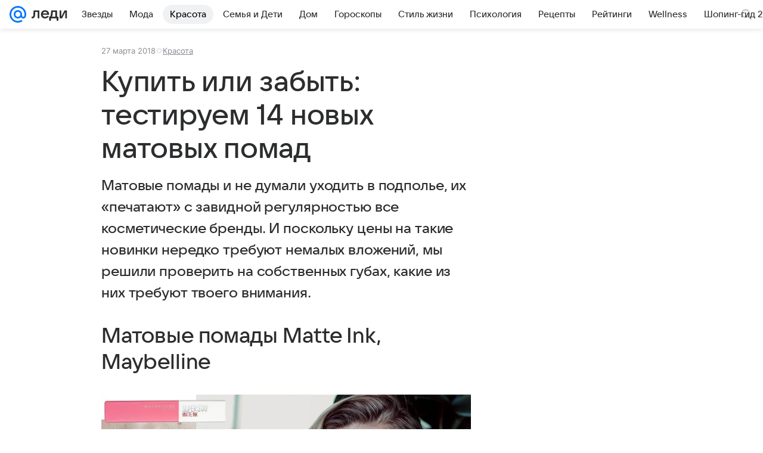

--- FILE ---
content_type: text/plain; charset=utf-8
request_url: https://media-stat.mail.ru/metrics/1.0/
body_size: 661
content:
eyJhbGciOiJkaXIiLCJjdHkiOiJKV1QiLCJlbmMiOiJBMjU2R0NNIiwidHlwIjoiSldUIn0..H1J4vIufuWaqjFsB.[base64].S1TbfbeMk-nc6xcuC4XH2A